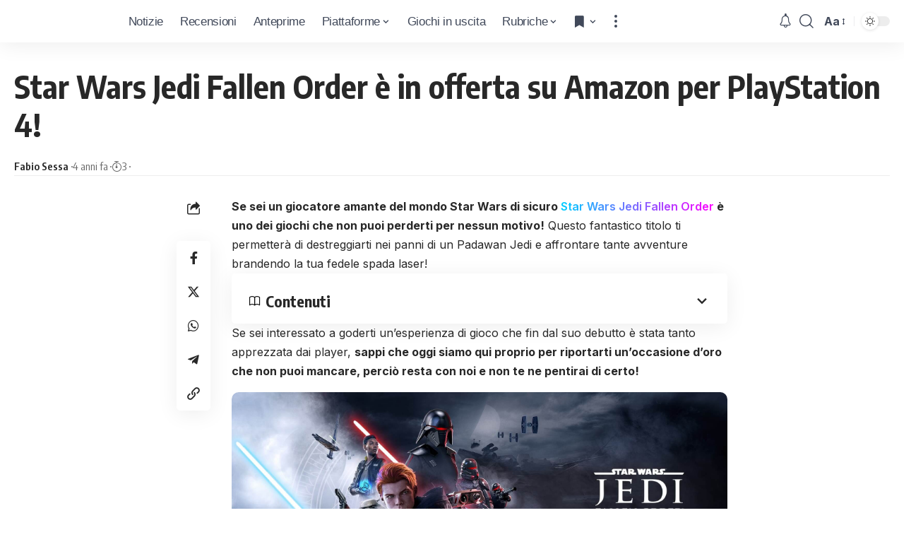

--- FILE ---
content_type: text/css
request_url: https://www.icrewplay.com/wp-content/cache/wpfc-minified/qvb5lvm9/83gf.css
body_size: 411
content:
.rb-videoresp {
position: relative;
max-width: 900px;
margin: 1.5rem auto 1.5rem
}
.rb-videoresp:before {
padding-top: 56.25%;
display: block;
content: '';
}
.rb-videoresp iframe {
position: absolute;
top: 0;
left: 0;
width: 100% !important;
height: 100% !important
}  .giochi-grid {
display: flex;
flex-wrap: wrap;
justify-content: left; gap: 20px; }
.giochi-item {
width: calc(20% - 20px); box-sizing: border-box; margin-bottom: 20px; text-align: left; overflow: hidden; background-color: #FAFAFA; }
[data-theme="dark"] .giochi-item {
background-color: #333333; }	
.giochi-item a {
display: block;
width: 100%; }
.giochi-item img {
width: 100%;
height: 150px; object-fit: cover; display: block;
margin: 0; }
.giochi-info {
margin: 10px;
}
.giochi-info h2 {
font-size: 1.2em;
margin: 0;
}
.giochi-info p {
font-size: 1em;
margin: 4px 0 0;
display: flex;
justify-content: space-between; align-items: center;
}
.giochi-info .review-rating {
display: inline-block;
width: 30px; height: 30px; line-height: 30px; border-radius: 50%; background-color: #244B99; color: #fff; text-align: center; margin-left: 8px; font-size: 14px; float: right;
}
@media (max-width: 1200px) {
.giochi-item {
width: calc(33.33% - 20px); }
}
@media (max-width: 768px) {
.giochi-item {
width: calc(50% - 20px); }
}
@media (max-width: 480px) {
.giochi-item {
width: calc(100% - 20px); }
}
.pagination {
display: flex;
justify-content: center;
margin-top: 20px;
}
.pagination .page-numbers {
display: inline-block;
margin: 0 5px;
padding: 8px 12px;
background-color: #f1f1f1;
color: #333;
text-decoration: none;
border-radius: 4px;
transition: background-color 0.3s;
}
.pagination .page-numbers:hover {
background-color: #0073aa;
color: #fff;
}
.pagination .current {
background-color: #0073aa;
color: #fff;
} .post-giochi {
background-color: #f5f5f5; padding: 20px; margin: 20px 0; border-radius: 5px; }
[data-theme="dark"] .post-giochi {
background-color: #0E0F12;
}
.post-giochi h2 {
font-size: 18px; color: #333; margin-bottom: 10px; } .post-giochi ul {
list-style-type: none; padding: 0; margin: 0; }
.post-giochi ul li {
margin-bottom: 5px; }
.post-giochi ul li a {
color: #0073aa; text-decoration: none; }
.post-giochi ul li a:hover {
text-decoration: underline; }
.button.amazon {
background-color: #FF9900; color: white;
padding: 10px 20px;
border-radius: 5px;
display: inline-flex;
align-items: center;
text-decoration: none;
margin: 10px;
}
.button.amazon:hover {
background-color: #E68A00;
}
.button.eneba {
background-color: #5632a6; color: white;
padding: 10px 20px;
border-radius: 5px;
display: inline-flex;
align-items: center;
text-decoration: none;
margin: 10px;
}
.button.eneba:hover {
background-color: #472a8e;
}
.button.instant-gaming, .button.cdkeys {
background-color: #FF5722; color: white;
padding: 10px 20px;
border-radius: 5px;
display: inline-flex;
align-items: center;
text-decoration: none;
margin: 10px;
}
.button.instant-gaming:hover, , .button.cdkeys:hover {
background-color: #e64a19;
}
.button.amazon, .button.instant-gaming, .button.eneba, , .button.cdkeys {font-size: 15px;} @media (max-width: 768px) {
.button.amazon, .button.instant-gaming, .button.eneba, , .button.cdkeys {
width: 100%; margin-bottom: 5px; margin-right: 0px;
margin-left: 0px;
}
}